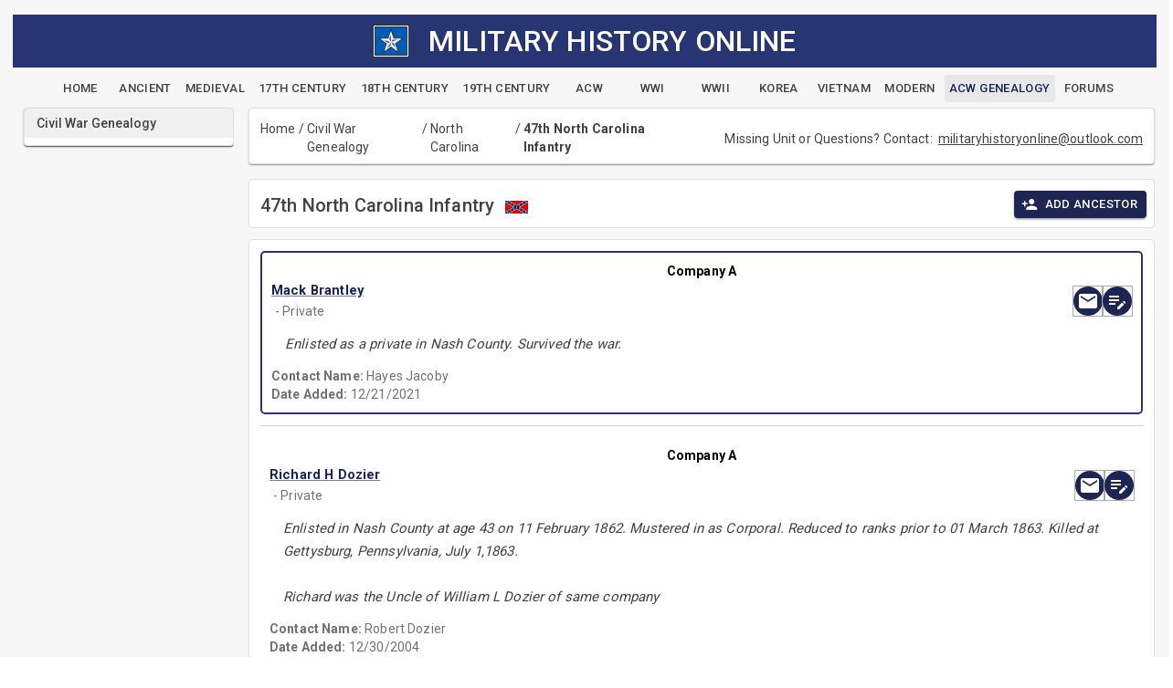

--- FILE ---
content_type: text/css
request_url: https://militaryhistoryonline.com/app.khy4lop6wu.css
body_size: 1032
content:
html, body {
    font-family: 'Helvetica Neue', Helvetica, Arial, sans-serif;
}

a, .btn-link {
    color: #006bb7;
}

.btn-primary {
    color: #fff;
    background-color: #1b6ec2;
    border-color: #1861ac;
}

.btn:focus, .btn:active:focus, .btn-link.nav-link:focus, .form-control:focus, .form-check-input:focus {
  box-shadow: 0 0 0 0.1rem white, 0 0 0 0.25rem #258cfb;
}

.content {
    padding-top: 1.1rem;
}

h1:focus {
    outline: none;
}

.valid.modified:not([type=checkbox]) {
    outline: 1px solid #26b050;
}

.invalid {
    outline: 1px solid #e50000;
}

.validation-message {
    color: #e50000;
}

.blazor-error-boundary {
    background: url([data-uri]) no-repeat 1rem/1.8rem, #b32121;
    padding: 1rem 1rem 1rem 3.7rem;
    color: white;
}

    .blazor-error-boundary::after {
        content: "An error has occurred."
    }

.darker-border-checkbox.form-check-input {
    border-color: #929292;
}

.form-floating > .form-control-plaintext::placeholder, .form-floating > .form-control::placeholder {
    color: var(--bs-secondary-color);
    text-align: end;
}

.form-floating > .form-control-plaintext:focus::placeholder, .form-floating > .form-control:focus::placeholder {
    text-align: start;
}